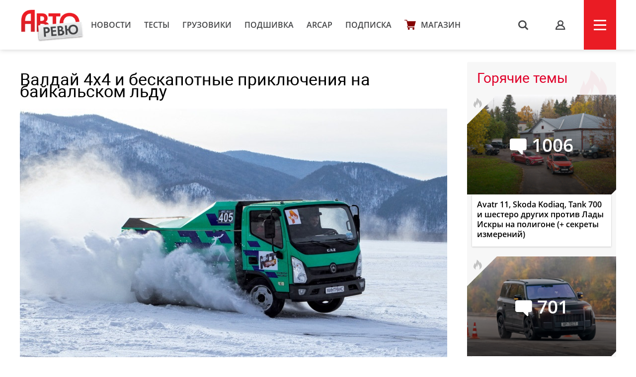

--- FILE ---
content_type: text/html; charset=UTF-8
request_url: https://autoreview.ru/articles/gruzoviki-i-avtobusy/baykal-valday
body_size: 20601
content:
<!DOCTYPE html>
<html xmlns="http://www.w3.org/1999/xhtml" lang="ru">
<head>
    <meta http-equiv="content-type" content="text/html; charset=utf-8">
    <!--[if IE]><script src="http://html5shiv.googlecode.com/svn/trunk/html5.js"></script><![endif]-->
    <title>Байкал-Валдай — Авторевю</title>
        <meta name="description" content="Валдай 4x4 и бескапотные приключения на байкальском льду">
    <meta name="keywords" content="Байкал, Валдай 4x4, Валдай Next, ГАЗ Садко Next, Газель NN, ледовые гонки">
    <meta property="og:url" content="https://autoreview.ru/articles/gruzoviki-i-avtobusy/baykal-valday" />
    <meta property="og:type" content="website" />
    <meta property="og:title" content="Байкал-Валдай" />
    <meta property="article:published_time" content="2023-04-02T23:41:40+03:00" />
    <meta property="og:image" content="https://autoreview.ru/images/Article/1753/Article_175396_860_575.jpg" />
    <meta name="description" content="Валдай 4x4 и бескапотные приключения на байкальском льду">
    
    <meta property="og:image:width" content="860">
    <meta property="og:image:height" content="575">
    <link rel="apple-touch-icon" sizes="57x57" href="/images/favicon/apple-icon-57x57.png">
    <link rel="apple-touch-icon" sizes="60x60" href="/images/favicon/apple-icon-60x60.png">
    <link rel="apple-touch-icon" sizes="72x72" href="/images/favicon/apple-icon-72x72.png">
    <link rel="apple-touch-icon" sizes="76x76" href="/images/favicon/apple-icon-76x76.png">
    <link rel="apple-touch-icon" sizes="114x114" href="/images/favicon/apple-icon-114x114.png">
    <link rel="apple-touch-icon" sizes="120x120" href="/images/favicon/apple-icon-120x120.png">
    <link rel="apple-touch-icon" sizes="144x144" href="/images/favicon/apple-icon-144x144.png">
    <link rel="apple-touch-icon" sizes="152x152" href="/images/favicon/apple-icon-152x152.png">
    <link rel="apple-touch-icon" sizes="180x180" href="/images/favicon/apple-icon-180x180.png">
    <link rel="icon" type="image/png" sizes="192x192"  href="/images/favicon/android-icon-192x192.png">
    <link rel="icon" type="image/png" sizes="32x32" href="/images/favicon/favicon-32x32.png">
    <link rel="icon" type="image/png" sizes="96x96" href="/images/favicon/favicon-96x96.png">
    <link rel="icon" type="image/png" sizes="16x16" href="/images/favicon/favicon-16x16.png">
    <link rel="manifest" href="/images/favicon/manifest.json">
    <meta name="msapplication-TileColor" content="#ffffff">
    <meta name="msapplication-TileImage" content="/images/favicon/ms-icon-144x144.png">
    <meta name="HandheldFriendly" content="True">
    <meta name="MobileOptimized" content="320">
    <meta name="viewport" content="width=device-width">
    <meta name="language" content="Russia">
    <meta name="revisit-after" content="10">
    <meta name="yandex-verification" content="3210259d5033c8fb" />

    <link rel="stylesheet" href="/static/css/_style.css?v=7856433242367" type="text/css" media="screen, projection">
    
            <link rel="stylesheet" href="/static/css/_blank.css?v=7856433242367" type="text/css" media="screen, projection">
        
    
    <script type="text/javascript" src="/vendor/jQuery/jQuery-2.2.0.min.js"></script>
    <script type="text/javascript" src="/vendor/jQuery/jquery.mobile-1.4.5.min.js"></script>
    <script type="text/javascript" src="/vendor/magnific-popup/jquery.magnific-popup.min.js"></script>
    <script type="text/javascript" src="/vendor/swiper/swiper.min.js"></script>
    <script type="text/javascript" src="/vendor/owl.carousel/owl.carousel.min.js"></script>
    <script type="text/javascript" src="/vendor/malihu-custom-scrollbar-plugin/jquery.mCustomScrollbar.concat.min.js"></script>
    <script type="text/javascript" src="/vendor/tooltipster/jquery.tooltipster.min.js"></script>
    <script type="text/javascript" src="/vendor/jquery.formstyler/jquery.formstyler.min.js"></script>
    <script type="text/javascript" src="/js/main.js"></script>
    <script type="text/javascript" src="/js/script.js?v=9126d"></script>
    <!--<script type="text/javascript" src="/js/adfox.asyn.code.ver3.js"></script>-->
    <script src="https://yastatic.net/pcode/adfox/loader.js" crossorigin="anonymous"></script>
    <link href="https://fonts.googleapis.com/css2?family=Monoton&amp;display=swap" rel="stylesheet">
    <script>
    var arParams = {
        'csrfToken': 'sUjwghqApJMI3fV2FA2muJncn04cCNVoga9j8ypz',
        'currentURL': 'https://autoreview.ru/articles/gruzoviki-i-avtobusy/baykal-valday',
        'isAuth': false,
        'isSubscriber': false
    };
    $.ajaxSetup({
        headers:
        { 'X-CSRF-TOKEN': 'sUjwghqApJMI3fV2FA2muJncn04cCNVoga9j8ypz' }
    });
</script>    <style>
        .poll-loader {
            position:absolute;
            top:0;
            left:0;
            right:0;
            bottom:0;
            background:url('/images/rolling.gif') no-repeat center rgba(255,255,255,0.8);
        }
        .sidebar .tgb a {
            text-decoration: none;
        }
        .sidebar .tgb a:hover {
            text-decoration: underline;
        }
    </style>
    
    
        <link rel="stylesheet" type="text/css" href="/css/article.css?9827546">
    <script type="text/javascript" src="/js/adfox.asyn.code.scroll.js"></script>
    <link rel="stylesheet" href="/vendor/comments/css/prism-okaidia.css">
    <link rel="stylesheet" href="/vendor/comments/css/comments.css?v=64239432653">
    <script src="/vendor/vue/vue.min.js"></script>
    <link href="/css/litetooltip.min.css" rel="stylesheet">
    <script src="/js/tljs.js" type="text/javascript"></script>
    <script src="/js/lightgallery/lightgallery.min.js" type="text/javascript"></script>
    <script src="https://unpkg.com/smartphoto@1.1.0/js/smartphoto.min.js"></script>
    <link rel="stylesheet" href="https://unpkg.com/smartphoto@1.1.0/css/smartphoto.min.css">
    <script>
        $(document).ready(function () {
            $('.litetooltip-hotspot-wrapper .hotspot').each(function () {
                $(this).LiteTooltip({ title: $(this).find('.data-container').html() });
            });
            $('a.favorite').on('click', function(e) {
                e.preventDefault();

                if(!arParams.isAuth) {
                    return;
                }

                var self = this;

                $.ajax({
                    type: "POST",
                    url: "https://autoreview.ru/ajax/favorite/175396",
                    success: function (data) {
                        if(data.error > 0) {
                            alert('error');
                        } else {
                            $(self).toggleClass('active');
                        }
                    }
                });
            });

            $('.ar-slider').each(function(i, e) {
                var slides = JSON.parse($(e).attr('data-slider').replace(/'/g, '"')),
                    slider = $('<div class="article-slider"><div class="swiper-wrapper" style="height: auto;"></div><div class="control"> <div class="prev"></div> <div class="slide-index"> <span id="current">0</span> / <span id="total">0</span> </div> <div class="next"></div> </div></div>').addClass('slider-' + i);

                slides.forEach(function (item, i) {
                    var slide = '<div class="swiper-slide"><img src="' + item.src + '" alt="' + item.alt + '"><div class="text">' + item.alt + '</div></div>';
                    slider.children('.swiper-wrapper').append(slide)
                });

                $(e).replaceWith(slider);

                if (slides.length > 1) {
                    new Swiper('.slider-' + i, {
                        direction: 'horizontal',
                        loop: true,
                        onSlideChangeEnd: function (swiper) {
                            var index = (swiper.activeIndex - 1) % (swiper.slides.length - 2) + 1;
                            if (((swiper.activeIndex - 1) % (swiper.slides.length - 2) + 1) == 0) {
                                index = swiper.slides.length - swiper.loopedSlides * 2;
                            }
                            jQuery('.slider-' + i + ' .control #current').html(index);
                            jQuery('.slider-' + i + ' .control #total').html(swiper.slides.length - swiper.loopedSlides * 2);
                        },

                        nextButton: '.slider-' + i + ' .control .next',
                        prevButton: '.slider-' + i + ' .control .prev',
                        pagination: '.slider-' + i + ' .control .current'
                    });
                }
            });
        });
        rubric = 'Грузовики и автобусы';
    </script>

        
        <script>window.yaContextCb = window.yaContextCb || []</script>
    <script src="https://yandex.ru/ads/system/context.js" async></script>
    <link rel="preconnect" href="https://fonts.googleapis.com">
    <link rel="preconnect" href="https://fonts.gstatic.com" crossorigin>
    <link href="https://fonts.googleapis.com/css2?family=Rubik+Doodle+Shadow&display=swap" rel="stylesheet">

</head>
<body class="page-section">

<!--AdFox START-->
    <!--autoreview.ru-->
    <!--Площадка: autoreview.ru / * / *-->
    <!--Тип баннера: top-->
    <!--Расположение: <верх страницы>-->
    <div id="adfox_1507199294937926"></div>
    <script>
        window.Ya.adfoxCode.create({
            ownerId: 246035,
            containerId: 'adfox_1507199294937926',
            params: {
                pp: 'g',
                ps: 'cfot',
                p2: 'fift'
            }
        });

        window.addEventListener('message', function(event) {
            console.log(event);
            if(height = event.data['ar_height']) {
                if(event.data['position'] == 'top') {
                    $('#adfox_1507199294937926 > div').css('height', height)
                    $('#adfox_1507199294937926 iframe').css('height', height)
                }

                if(event.data['position'] == 'article') {
                    $('#adfox_16842446574015906 > div').css('height', height)
                    $('#adfox_16842446574015906 iframe').css('height', height)
                }
            }
        })
    </script>
    <style type="text/css">
        iframe {
            display: block;
        }
    </style>
    <!-- _________________________AdFox Asynchronous code END___________________________ -->

<header>
    <div class="container head">
        <div class="head-left">
            <a href="https://autoreview.ru" class="head-left-logo"></a>
                            <a href="/news" class="head-left-nav">Новости</a>
                            <a href="/articles/test" class="head-left-nav">Тесты </a>
                            <a href="/articles/trucks" class="head-left-nav">Грузовики</a>
                            <a href="/archive" class="head-left-nav">Подшивка</a>
                            <a href="/arcap" class="head-left-nav">ARCAP</a>
                            <a href="/subscribe" class="head-left-nav">Подписка</a>
                        <a href="/store" class="head-left-nav shop">Магазин</a>
        </div>
        <div class="head-right">
            <div class="head-right-search">
                <span class="search">s</span>
                <a href="#search" class="search">s</a>
                <form method="GET" action="/search" accept-charset="UTF-8" class="search-form">
                    <input name="q" id="search-input" class="input" placeholder="Я ИЩУ">
                </form>
                <span class="closed"></span>
            </div>
                            <a href="#auth" class="head-right-profil mp-popup-login"></a>
                        <div class="head-right-menu js-menu"><span></span></div>
        </div>
    </div>
</header>



<script>
  function setCookie(name,value,days) {
    var expires = "";
    if (days) {
        var date = new Date();
        date.setTime(date.getTime() + (days*24*60*60*1000));
        expires = "; expires=" + date.toUTCString();
    }
    document.cookie = name + "=" + (value || "")  + expires + "; path=/";
  }
</script>



<div class="main container">
    <div class="main-content">
        <div class="article-container">
    <div class="article-header">
        <h1 class="title">Валдай 4x4 и бескапотные приключения на байкальском льду</h1>
        <div class="cover">
                        <img src="/images/Article/1753/Article_175396_860_575.jpg" alt="Валдай 4x4 и бескапотные приключения на байкальском льду">
            <div class="text">
                                    <span class="paid"></span>
                                                <a href="https://autoreview.ru/articles/gruzoviki-i-avtobusy" class="rubric">Грузовики и автобусы</a> |
                                <a href="https://autoreview.ru/archive/2023/7" class="date">АР №7 2023</a>
                <span class="article-share">
    <!--<script type="text/javascript" src="/vendor/yandex/es5-shims.min.js" charset="utf-8"></script>
    <script type="text/javascript" src="/vendor/yandex/share.js" charset="utf-8"></script>
    <span class="share-text" style="">Поделиться: </span>
    <div class="ya-share2" data-services="vkontakte,facebook,twitter" data-image="https://autoreview.ru/images/Article/1753/Article_175396_share.jpg"></div>-->
</span>
            </div>
        </div>

                <div class="article-preview-footer">
                                                                        <div class="author only"><img class="avatar" src="/images/Creator/0/Creator_78_40_40.jpg"><a href="/person/78"><span class="name">Максим Чернявский</span></a></div>                                                            <div class="others">
							<div class="operator">Фото: <span class="name">
						                    команда «ГАЗ Рейд Спорт» | 	                	                    Максим Чернявский	                				</span></div>      
						            </div>
            <div style="clear: both"></div>
        </div>
            </div>

    
    <div class="full-article js-mediator-article" data-io-article-url="https://autoreview.ru/articles/gruzoviki-i-avtobusy/baykal-valday">
                                                                                                            <p class="p1"><strong>В прошлом выпуске Авторевю Владимир Мельников <a href="https://autoreview.ru/articles/svoimi-glazami/100yak-i-lady" target="_blank" rel="noopener noreferrer">подробно рассказал</a> о легковых приключениях на мероприятии «Байкальская миля». Побывал на нем и я, поскольку заводская команда «ГАЗ Рейд Спорт» привезла туда еще невиданный гоночный Валдай 4х4.</strong></p>
<p class="p3">После каждой публикации про автомобильные соревнования на льду Байкала на издание обрушиваются гневные комментарии читателей: мол, как вам не стыдно рассказывать о загрязнении уникального озера! Естественно, мы тоже предпочитаем, чтобы болиды гонялись по аэродрому или автодрому, под покрытием которого нет чистейшей воды. Хотя понятно, что сотня автомобилей на льду не приносит больше вреда, чем тысячи судов, которые, по оценкам экспертов, за сезон производят (и, как правило, сливают за борт) от 20 до 30 тысяч кубометров жидких отходов...</p>
<p class="p3"><img src="https://autoreview.ru/images/gallery/2023/07/baikal/FIRMENNYE-239.jpg" alt="" width="1200" height="800" /></p>
<p class="p4"><span class="s1">Впрочем, в будущем автомобильные мероприятия, возможно, перестанут проводиться: с этого года власти начали бороться с массовым выездом на лед Байкала и ужесточают правила. А пока, судя по сотням легковушек рыбаков на льду побережья, местным плевать на запреты с высокой колокольни.</span></p>
<p class="single-image"><img src="https://autoreview.ru/images/gallery/2023/07/baikal/IMG_5561.jpg" alt="" width="1200" height="800" image_desc="Теперь гамма гоночных ГАЗов выглядит так: Валдай 4х4, Газель NN и Cадко Next" /></p>
<p class="single-image-desc">Теперь гамма гоночных ГАЗов выглядит так: Валдай 4х4, Газель NN и Cадко Next</p>
<div class="article-paid-hiding"><div class="article-hidding-overlay"></div>На нынешнюю «Байкальскую милю» команда «ГАЗ Рейд Спорт» привезла три гоночных автомобиля: Садко Next, Газель NN и Валдай 4х4. Планировал приехать и КАМАЗ-мастер, но не срослось, и газовские болиды остались единственными грузовиками. Напомним, что суть мероприятия — развить возможную максимальную скорость на мерной дистанции в одну милю (1,6 км): заезды индивидуальны, их число не регламентировано, а машины стартуют в порядке живой очереди.</div>
                                                <div class="subscription">
            <div class="subscription-title">Полная версия доступна только подписчикам<span>Подпишитесь прямо сейчас</span></div>
        <div class="subscription-wrapp">
        <form method="post" action="https://autoreview.ru/subscribe/confirm">
            <input type="hidden" name="_token" value="sUjwghqApJMI3fV2FA2muJncn04cCNVoga9j8ypz">
            <input name="subscribe-period" type="hidden" value="1">
                            <input name="article_id" type="hidden" value="175396">
                        <div class="subscription-left io-subscription-block" style="overflow: hidden;">
                <div class="title">Подписка на месяц</div>
                <div class="price"><span>229</span></div>
                <input type="submit" class="button io-subscription-button" value="Выбрать">
            </div>
        </form>
        <form method="post" action="https://autoreview.ru/subscribe/confirm">
            <input type="hidden" name="_token" value="sUjwghqApJMI3fV2FA2muJncn04cCNVoga9j8ypz">
            <input name="subscribe-period" type="hidden" value="2">
                            <input name="article_id" type="hidden" value="175396">
                        <div class="subscription-right" style="overflow: hidden;">
                <img src="/static/svg/label.svg" class="profitable">
                <div class="title">Подписка на год</div>
                <div class="price"><span class="sale">2748</span><span>1590</span></div>
                <input type="submit" class="button io-subscription-button" value="Выбрать">
            </div>
        </form>
    </div>

            <a href="" class="button blue already-subscribe">я уже подписан</a>
    </div>
<script src="https://cdnjs.cloudflare.com/ajax/libs/jquery.mask/1.14.16/jquery.mask.min.js" integrity="sha256-Kg2zTcFO9LXOc7IwcBx1YeUBJmekycsnTsq2RuFHSZU=" crossorigin="anonymous"></script>
<script>
            $('.mts-subscription').on('click', function (e) {
            e.preventDefault();

            $.magnificPopup.open({
                items: {
                    src: '/ajax/popup/auth?redirect_url=' + location.href,
                    type: 'ajax',
                    alignTop: true,
                    overflowY: 'scroll'
                }
            });
        });
    </script>
<style>
    .mts-popup {
            width: 280px;
            margin: 80px auto 20px;
            position: relative;
            overflow: hidden;
            border-radius: 3px;
            background: #f7f7f7;
            padding: 25px 20px;
            box-sizing: border-box;
        }
        .mts-popup .phone {
            -webkit-appearance: none;
            width: 100%;
            font: 14px 'OpenSans';
            color: #000;
            border: 1px solid #e7e7e7;
            border-radius: 3px;
            padding: 7px 13px;
            box-sizing: border-box;
            box-shadow: inset 0 3px 3px -3px #e7e7e7;
            outline: none;
        }
        .mts-popup input[type="submit"] {
            margin-top: 20px;
        }
</style>


                                                        
                    <div data-afp-icv></div>
        
            </div>

    
    
    
    
        <div class="tags" id="tags">
                            <a href="https://autoreview.ru/tag/%D0%91%D0%B0%D0%B9%D0%BA%D0%B0%D0%BB">Байкал, </a>                <a href="https://autoreview.ru/tag/%D0%92%D0%B0%D0%BB%D0%B4%D0%B0%D0%B9%204x4">Валдай 4x4, </a>                <a href="https://autoreview.ru/tag/%D0%92%D0%B0%D0%BB%D0%B4%D0%B0%D0%B9%20Next">Валдай Next, </a>                <a href="https://autoreview.ru/tag/%D0%93%D0%90%D0%97%20%D0%A1%D0%B0%D0%B4%D0%BA%D0%BE%20Next">ГАЗ Садко Next, </a>                <a href="https://autoreview.ru/tag/%D0%93%D0%B0%D0%B7%D0%B5%D0%BB%D1%8C%20NN">Газель NN, </a>                <a href="https://autoreview.ru/tag/%D0%BB%D0%B5%D0%B4%D0%BE%D0%B2%D1%8B%D0%B5%20%D0%B3%D0%BE%D0%BD%D0%BA%D0%B8">ледовые гонки</a>        </div>
    
    <span class="article-share article-share-bottom">
    <!--<script type="text/javascript" src="/vendor/yandex/es5-shims.min.js" charset="utf-8"></script>
    <script type="text/javascript" src="/vendor/yandex/share.js" charset="utf-8"></script>
    
    <div class="ya-share2" data-services="vkontakte,facebook,twitter" data-image="https://autoreview.ru/images/Article/1753/Article_175396_share.jpg"></div>-->
</span>

            <noindex style="clear: both;display: block;">
        <!--AdFox START-->
        <!--autoreview.ru-->
        <!--Площадка: autoreview.ru / * / *-->
        <!--Тип баннера: после статьи-->
        <!--Расположение: верх страницы-->
        <div id="adfox_16842446574015906"></div>
        <script>
            window.yaContextCb.push(()=>{
                Ya.adfoxCode.createScroll({
                    ownerId: 246035,
                    containerId: 'adfox_16842446574015906',
                    params: {
                        pp: 'g',
                        ps: 'cfot',
                        p2: 'iiww'
                    }
                })
            })
        </script>


        </noindex>
      

    <div class="comments">
    <div id="comments">
        <comments></comments>
    </div>
</div>

<script type="text/x-template" id="alert-template">
    <div v-show="errors || success">
        <div class="clearfix"></div>
        <div class="alert" :class="{'alert-success': success, 'alert-danger': !success}">
            <span class="close" v-on:click="close">&times;</span>
            <ul v-if="!text">
                <li v-for="error in errors">{{ error }}</li>
            </ul>
            <template v-if="text">{{ errors }}</template>
            <template v-if="success">{{ success }}</template>
        </div>
    </div>
</script>
<script type="text/x-template" id="comment-template">
    <li class="comment" :id="'comment-' + comment.id" :class="{collapsed: collapsed, unread: comment.unread}" transition="fade">
        <div class="comment-content clearfix" :class="{target: target === comment.id}">
            <div class="indicator"></div>

            <div v-if="comment.author.avatar" class="avatar">
                <a :href="comment.author.url">
                    <img :src="comment.author.avatar" :alt="comment.author.name">
                </a>
            </div>

            <div class="comment-body">
                <div class="comment-header">
                    <a v-if="!comment.author.url" href="/profile/{{ comment.author.login }}" target="_blank" class="author">{{ comment.author.name }} ({{ comment.author.login }})</a>
                    <a v-if="comment.author.url" href="{{ comment.author.url }}" target="_blank" class="author">{{ comment.author.name }}</a>

                    <a v-if="parent"
                       v-on:click="target = parent.id"
                       :href="'#!comment=' + parent.id"
                       class="parent-author">
                        <span class="comment-reply">R</span>
                        {{ parent.author.name }}
                    </a>

                    <a :href="'#!comment=' + comment.id" class="time-ago" v-on:click="target = comment.id">
                        <time :datetime="comment.created_at" :title="comment.created_at_f"></time>
                    </a>
                    <a v-if="moderate" :href="comment.edit_link" class="admin-link" target="_blank">#</a>

                    <div class="pull-right" v-if="authorized()">
                        <span class="report-comment" title="{{ comment.reported ? 'Жалоба принята' : 'Пожаловаться' }}" v-on:click="report" :class="{active: comment.reported}"></span>
                    </div>
                </div>

                <div class="comment-body-inner" v-show="!showEdit">
                    <div v-if="comment.status !== 'approved'" class="hold">Ваш комментарий находится на модерации.</div>
                    <a v-if="comment.upvotes - comment.downvotes <= -5" v-on:click="showHidden = !showHidden" class="toggle-hidden" :class="{collapsed: !showHidden}">{{ showHidden ? 'показать комментарий' : 'скрыть комментарий' }}</a>
                    <div v-if="comment.upvotes - comment.downvotes > -5 || !showHidden" class="comment-message">{{{ comment.contentHTML | emoji }}}</div>
                </div>

                <!-- Votes -->
                <div class="comment-footer" v-if="!showEdit">
                    <div class="comment-voting" v-if="votes()">
                        <span class="upvotes">{{ comment.upvotes || '' }}</span>
                        <a href="#" title="+" class="upvote" :class="{voted: upvoted}" v-on:click="upvote">
                            <span class="vote-up"></span></a>
                        
                    </div>

                    <a v-if="replies() && !user.isBanned && (!subscribersOnly || !(subscribersOnly && !user.isSubscriber)) && user.active !== 0 && user.login && closed == 0" v-on:click="reply" href="#" class="reply">Ответить</a>
                    <a v-if="editable" v-on:click="edit" href="#" class="edit">Редактировать</a>
                    <a v-if="removable && comment.replies.length == 0 || moderate" v-on:click="destroy(comment, $event)" href="#" class="delete">Удалить</a>
                </div>

                <!-- Edit form -->
                <form class="clearfix" v-if="showEdit" v-on:submit="save">
                    <div class="comments-wrap">
                        <ul class="comments-header">
                            <li v-on:click="textFormatting($event, 'bold')" title="Жирный"><a href="#" class="bold">B</a></li>
                            <li v-on:click="textFormatting($event, 'italic')" title="Курсив"><a href="#" class="italic">I</a></li>
                            <li v-on:click="textFormatting($event, 'quote')" title="Цитата"><a href="#" class="quote">“„</a></li>
                            <li :class="{active: preview}"><a href="#" v-on:click="previewToggle">предпросмотр</a></li>
                        </ul>
                        <textarea v-model="content" v-on:click="focus = true" v-if="!preview" v-disable="loading" class="form-control" wrap="hard"
                                  :maxlength="maxLength" placeholder="Комментарий">{{{ comment.content }}}</textarea>

                        <div class="preview-area" v-if="preview">{{{ previewContent }}}</div>
                    </div>

                    <div class="comments-action">
                        <button type="submit" class="btn-success btn-sm" v-loading="{state: loading, text: 'Сохранение...'}">
                            Сохранить                        </button>

                        <button type="button" class="btn-default btn-sm" v-on:click="showEdit = false">
                            Отмена                        </button>
                    </div>

                    <alert :errors="errors"></alert>
                </form>
            </div>

            <post-form v-if="showReply"
                       :focus="true"
                       :show.sync="showReply"
                       :parent="comment"
                       :total.sync="total">
            </post-form>
        </div>

        <ul class="comment-list children">
            <comment v-for="comm in comment.replies" v-show="comment.replies"
                     :comment.sync="comm"
                     :total.sync="total"
                     :parent.sync="comment"
                     :target.sync="target">
            </comment>
        </ul>
    </li>
</script>
<script type="text/x-template" id="comments-template">
    <div v-if="initialized" transition="expand">
        <div class="comment-sort pull-right dropdown">
            <a href="#" v-on:click="sortToggle($event)" class="dropdown-toggle c-sort" data-toggle="dropdown">
                {{ sortText }} <span class="caret"></span>
            </a>
            <ul v-show="sort_dropdown" class="dropdown-menu">
                <li v-for="(key, val) in sortOptions" :class="{active: sort == key}">
                    <a href="#" v-on:click="sortBy(key, $event)">{{ val }}</a>
                </li>
            </ul>
        </div>

        <h3 class="total">
            {{ total + ' ' + pluralCount }}
        </h3>

        <a href="#" v-on:click="subscribe($event)" class="comments-notification tooltip-right" v-if="closed == 0 && !user.isBanned && (!subscribersOnly || !(subscribersOnly && !user.isSubscriber))" v-bind:class="{ active: isSubscribed }" title="Подписаться на новые сообщения"></a>
    </div>

    <div v-if="!initialized">Загрузка...</div>

    <div v-if="initialized">
        <div class="alert" v-if="!user.login">Заполните поле логин в <a href="/profile" target="_blank" style="color: #fff;text-decoration: underline">профиле</a>, чтобы оставлять комментарии.</div>
        <div class="alert" v-if="user.active === 0">Активируйте учетную запись, чтобы оставлять комментарии. Если вы не получили письмо, <a href="/feedback" target="_blank" style="color: #fff;text-decoration: underline">свяжитесь с нами</a></div>
        <div class="alert" v-if="closed == 1">Добавление новых комментариев к материалу отключено</div>
        <div class="alert alert-auth" v-if="closed == 0 && !authorized()">Вы должны <a href="#" class="comments-auth">авторизоваться</a>, чтобы оставить комментарий</div>
        <div class="alert alert-auth" v-if="user.isBanned">Нарушены правила <a href="/club/rules" target="_blank">комментирования</a>. Вы сможете снова оставлять комментарии после {{ user.isBanned }}.</div>
        <!-- Post form -->
        <post-form :comment-list.sync="commentList" :total.sync="total" v-if="closed == 0 && !user.isBanned && (!subscribersOnly || !(subscribersOnly && !user.isSubscriber)) && user.active !== 0 && user.login"></post-form>
        
        <div class="popup-club-add-comments" v-if="closed == 0 && (!authorized() || !user.isSubscriber)">
            <div class="popup-club-add-comments-subscription">
                <p class="title">Комментирование в клубе доступно только подписчикам</p>
                <div class="subscription">
                    <div class="subscription-wrapp">
                        <div class="subscription-left">
                            <form action="/subscribe/confirm" method="post">
                                <input type="hidden" name="_token" value="sUjwghqApJMI3fV2FA2muJncn04cCNVoga9j8ypz">
                                <input type="hidden" name="subscribe-period" value="1">
                                <div class="title">Подписка на месяц</div>
                                <div class="price"><span>229</span></div>
                                <input type="submit" value="Выбрать" class="button">
                            </form>
                        </div>
                        <div class="subscription-right">
                            <form action="/subscribe/confirm" method="post">
                                <input type="hidden" name="_token" value="sUjwghqApJMI3fV2FA2muJncn04cCNVoga9j8ypz">
                                <input type="hidden" name="subscribe-period" value="2">
                                <img src="/static/svg/label.svg" class="profitable">
                                <div class="title">Подписка на год</div>
                                <div class="price"><span class="sale">2748</span><span>1590</span></div>
                                <input type="submit" value="Выбрать" class="button">
                            </form>
                        </div>
                    </div>
                    <a href="/subscribe#reasons" class="sub" target="_blank">Еще 6 причин подписаться на сайт</a>
                    <a href="" class="button blue already-subscribe" v-if="!authorized()">я уже подписан</a>
                </div>
            </div>
        </div>

        <div class="clearfix"></div>
        <div v-show="loading" class="spinner">Загрузка...</div>

        <!-- Coment list -->
        <ul class="comment-list" v-if="!loading" transition="fade">
            <comment v-for="comment in commentList"
                :comment.sync="comment"
                :total.sync="total"
                :target.sync="target">
            </comment>
        </ul>

        <!-- Pagination -->
        <div class="text-center" v-if="!loading && pagination.total > pagination.per_page">
            <ul class="pagination pagination-sm">
                <li :class="{disabled: pagination.current_page == 1}">
                    <a :href="'#!page=' + pagination.prev_page" v-on:click="changePage(pagination.prev_page, $event)">&laquo;</a>
                </li>

                <li v-if="pagination.first_adjacent_page > 1">
                    <a href="#!page=1" v-on:click="changePage(1, $event)">1</a>
                </li>

                <li v-if="pagination.first_adjacent_page > 2" class="disabled"><a>...</a></li>

                <template v-for="index in pagination.last_adjacent_page">
                    <li v-if="index + 1 >= pagination.first_adjacent_page" :class="{active: pagination.current_page == index + 1}">
                        <a :href="'#!page=' + (index + 1)" v-on:click="changePage(index + 1, $event)">{{ index + 1 }}</a>
                    </li>
                </template>

                <li v-if="pagination.last_adjacent_page < pagination.last_page - 1" class="disabled"><a>...</a></li>

                <li v-if="pagination.last_adjacent_page < pagination.last_page">
                    <a :href="'#!page=' + pagination.last_page" v-on:click="changePage(pagination.last_page, $event)">{{ pagination.last_page }}</a>
                </li>

                <li :class="{disabled: pagination.current_page === pagination.last_page}">
                    <a :href="'#!page=' + pagination.next_page" v-on:click="changePage(pagination.next_page, $event)">&raquo;</a>
                </li>
            </ul>
        </div>
    </div>
</script>
<script type="text/x-template" id="post-form-template">
    <form v-show="show && authorized()" v-on:submit="onSubmit">
        <div class="comments-wrap">
            <div v-if="focus">
                <div v-if="captchaRequired" class="form-group" id="recaptcha"></div>
            </div>

            <ul class="comments-header">
                <li v-on:click="textFormatting($event, 'bold')" title="Жирный"><a href="#" class="bold">B</a></li>
                <li v-on:click="textFormatting($event, 'italic')" title="Курсив"><a href="#" class="italic">I</a></li>
                <li v-on:click="textFormatting($event, 'quote')" title="Цитата"><a href="#" class="quote">“„</a></li>
                <li :class="{active: preview}"><a href="#" v-on:click="previewToggle">предпросмотр</a></li>
            </ul>
            <textarea v-model="content" v-on:click="focus = true" v-if="!preview" v-disable="loading" class="form-control" wrap="hard"
                    :maxlength="maxLength" :placeholder="parent ? 'Ваш комментарий...' : 'Ваш комментарий...'"
            ></textarea>

            <div class="preview-area" v-if="preview">{{{ previewContent }}}</div>

            

        </div>
        <div class="comments-action">
            <button type="submit" v-loading="{state: loading, text: 'Отправка...'}">
                Отправить            </button>

            <button type="button" v-if="commentList.length == 0" v-on:click="cancel">
                Отмена            </button>
        </div>

        
        <alert :errors="errors"></alert>
    </form>
</script>

<script>
    window.commentsConfig = {
        pageId: '175396',
        pageType: 'article',
        authorized: false,
        authenticated: false,
        captchaRequired: false,
        votes: true,
        replies: true,
        maxLength: 1500,
        sortBy: 1,
        sortOptions: {
            1: 'Новые сверху',
            2: 'Старые сверху',
            3: 'Лучшие сверху',
        },
        user: null,
        uid: 'mr69mvaHqctyOUpZ',
        storageKey: 'comment_author',
        permalink: 'https://autoreview.ru/articles/gruzoviki-i-avtobusy/baykal-valday',
        referrer: '',
        csrfToken: 'sUjwghqApJMI3fV2FA2muJncn04cCNVoga9j8ypz',
        recaptcha: '',
        routes: {
            index: 'https://autoreview.ru/comments',
            store: 'https://autoreview.ru/comments',
            update: 'https://autoreview.ru/comments/:id',
            vote: 'https://autoreview.ru/comments/:id/vote',
            notifications: 'https://autoreview.ru/comments/notifications',
            destroy: 'https://autoreview.ru/comments/:id',
            report: 'https://autoreview.ru/comments/:id/report'
        },
                closed: '0',
        subscribersOnly: ''
    };
</script>





<script src="/vendor/jquery-textcomplete/dist/jquery.textcomplete.min.js"></script>
            <h3 class="block-title">Рекомендованные статьи</h3>
        <div class="main-content-wrapp">
            <div class="item" data-href="https://autoreview.ru/articles/gruzoviki-i-avtobusy/budni-gazelista-nn-protiv-neksta">
    <div class="item-img" style="background-image: url('/images/Article/1786/Article_178673_305_204.jpg');">
                                                                <a href="https://autoreview.ru/articles/gruzoviki-i-avtobusy" class="info tag">Грузовики и автобусы</a>
                                    
                    <a href="https://autoreview.ru/articles/gruzoviki-i-avtobusy/budni-gazelista-nn-protiv-neksta#comments" class="info comments-count">201</a>
            </div>
    <a href="https://autoreview.ru/articles/gruzoviki-i-avtobusy/budni-gazelista-nn-protiv-neksta" class="link">Будни газелиста: меняем Next на NN</a>
    <div class="date">11 сентября 2025
        
         <span class="paypost tooltip-l" title="Платный контент">p</span>
            </div>
            </div><div class="item" data-href="https://autoreview.ru/news/u-gazeli-i-sobolya-poyavilis-podushki-bezopasnosti">
    <div class="item-img" style="background-image: url('/images/Article/1784/Article_178473_305_204.jpg');">
                    <div class="sticker s1">
                                                                                                                                                                                                                                                                                                                                                                    <div class="sticker-item upload tooltip-bottom" title="Дополнено"></div>
                                                                                        </div>
                                                                <a href="https://autoreview.ru/articles/novosti" class="info tag">Новости</a>
                                    
                    <a href="https://autoreview.ru/news/u-gazeli-i-sobolya-poyavilis-podushki-bezopasnosti#comments" class="info comments-count">97</a>
            </div>
    <a href="https://autoreview.ru/news/u-gazeli-i-sobolya-poyavilis-podushki-bezopasnosti" class="link">У Газели и Соболя появились подушки безопасности (и ESP!)</a>
    <div class="date">4 июля 2025
        
        
            </div>
            </div><div class="item" data-href="https://autoreview.ru/articles/svoimi-glazami/baikal-speed-2024">
    <div class="item-img" style="background-image: url('/images/Article/1765/Article_176545_305_204.jpg');">
                                                                <a href="https://autoreview.ru/articles/svoimi-glazami" class="info tag">Своими глазами</a>
                                    
                    <a href="https://autoreview.ru/articles/svoimi-glazami/baikal-speed-2024#comments" class="info comments-count">29</a>
            </div>
    <a href="https://autoreview.ru/articles/svoimi-glazami/baikal-speed-2024" class="link">Своими глазами: Байкал, уникальный Evolute и рекорды скорости</a>
    <div class="date">29 марта 2024
        
        
            </div>
            </div><div class="item" data-href="https://autoreview.ru/articles/gruzoviki-i-avtobusy/doroga-21">
    <div class="item-img" style="background-image: url('/images/Article/1755/Article_175522_305_204.jpg');">
                                                                <a href="https://autoreview.ru/articles/gruzoviki-i-avtobusy" class="info tag">Грузовики и автобусы</a>
                                    
                    <a href="https://autoreview.ru/articles/gruzoviki-i-avtobusy/doroga-21#comments" class="info comments-count">244</a>
            </div>
    <a href="https://autoreview.ru/articles/gruzoviki-i-avtobusy/doroga-21" class="link">Дорога 21: знакомимся с Газелью Next и Валдаем 8, оснащенными новым дизелем GAZ G21</a>
    <div class="date">5 мая 2023
        
         <span class="paypost tooltip-l" title="Платный контент">p</span>
            </div>
            </div><div class="item" data-href="https://autoreview.ru/articles/svoimi-glazami/100yak-i-lady">
    <div class="item-img" style="background-image: url('/images/Article/1753/Article_175346_305_204.jpg');">
                                                                <a href="https://autoreview.ru/articles/svoimi-glazami" class="info tag">Своими глазами</a>
                                    
                    <a href="https://autoreview.ru/articles/svoimi-glazami/100yak-i-lady#comments" class="info comments-count">215</a>
            </div>
    <a href="https://autoreview.ru/articles/svoimi-glazami/100yak-i-lady" class="link">100Як, Гранта Спорт и Веста SW Спорт: мы побывали на «Байкальской миле»</a>
    <div class="date">23 марта 2023
        
         <span class="paypost tooltip-l" title="Платный контент">p</span>
            </div>
            </div><div class="item" data-href="https://autoreview.ru/articles/avtosport/posle-draki">
    <div class="item-img" style="background-image: url('/images/Article/1752/Article_175205_305_204.jpg');">
                                                                <a href="https://autoreview.ru/articles/avtosport" class="info tag">Автоспорт</a>
                                    
                    <a href="https://autoreview.ru/articles/avtosport/posle-draki#comments" class="info comments-count">23</a>
            </div>
    <a href="https://autoreview.ru/articles/avtosport/posle-draki" class="link">Весты, шипы и шишки: Мельников и Знаемский на ледовых гонках в Тольятти</a>
    <div class="date">7 февраля 2023
        
         <span class="paypost tooltip-l" title="Платный контент">p</span>
            </div>
            </div>        </div>
    </div>
<script>
    window.addEventListener('DOMContentLoaded',function(){
    new SmartPhoto(".js-smartPhoto", {nav: false});
});
</script>
<style>
.js-smartPhoto {
    cursor: zoom-in;
}
</style>
    </div>

    <div class="sidebar">
    

            <!--AdFox START-->
        <!--autoreview.ru-->
        <!--Площадка: autoreview.ru / * / *-->
        <!--Тип баннера: sidebar_top-->
        <!--Расположение: <верх страницы>-->
        <div id="adfox_160284490178887567"></div>
        <script>
            window.Ya.adfoxCode.create({
                ownerId: 246035,
                containerId: 'adfox_160284490178887567',
                params: {
                    pp: 'g',
                    ps: 'cfot',
                    p2: 'fivd'
                }
            });
        </script>
        <!--AdFox START-->
        <!--autoreview.ru-->
        <!--Площадка: autoreview.ru / * / *-->
        <!--Тип баннера: sidebar_300_600-->
        <!--Расположение: <верх страницы>-->
        <div id="adfox_160284485008185333"></div>
        <script>
            window.Ya.adfoxCode.create({
                ownerId: 246035,
                containerId: 'adfox_160284485008185333',
                params: {
                    pp: 'g',
                    ps: 'cfot',
                    p2: 'fkvj'
                }
            });
        </script>
        <style>
            #adfox_160284485008185333 {
                /*margin-bottom: 15px;*/
            }
        </style>
        
        <div class="sidebar-them">
            <div class="sidebar-them-title">Горячие темы</div>
            <div class="sidebar-them-wrapp">
                                    <div class="item" data-href="https://autoreview.ru/articles/reyting-test/gibridomaniya">
                        <div class="item-img" style="background-image: url('/images/Article/1791/Article_179103_305_204.jpg')">
                            <span class="item-img-comments">1006</span>
                            <span class="item-img-border">
                            <span class="item-img-border-fire"></span>
                        </span>
                        </div>
                        <div class="item-content">Avatr 11, Skoda Kodiaq, Tank 700 и шестеро других против Лады Искры на полигоне (+ секреты измерений) </div>
                    </div>
                                    <div class="item" data-href="https://autoreview.ru/articles/reyting-test/bitva-za-bitvoy">
                        <div class="item-img" style="background-image: url('/images/Article/1790/Article_179087_305_204.jpg')">
                            <span class="item-img-comments">701</span>
                            <span class="item-img-border">
                            <span class="item-img-border-fire"></span>
                        </span>
                        </div>
                        <div class="item-content">Победитель рейтинг-теста 2025 и вторжение гибридов в пантеон</div>
                    </div>
                                    <div class="item" data-href="https://autoreview.ru/news/obnovlennaya-lada-niva-travel-komplektacii-i-ceny">
                        <div class="item-img" style="background-image: url('/images/Article/1789/Article_178988_305_204.jpg')">
                            <span class="item-img-comments">837</span>
                            <span class="item-img-border">
                            <span class="item-img-border-fire"></span>
                        </span>
                        </div>
                        <div class="item-content">Обновленная Лада Нива Travel: комплектации и цены</div>
                    </div>
                                    <div class="item" data-href="https://autoreview.ru/news/nemeckie-premium-marki-v-2025-godu-prodolzhenie-padeniya">
                        <div class="item-img" style="background-image: url('/images/Article/1791/Article_179128_305_204.jpg')">
                            <span class="item-img-comments">339</span>
                            <span class="item-img-border">
                            <span class="item-img-border-fire"></span>
                        </span>
                        </div>
                        <div class="item-content">Немецкие премиум-марки в 2025 году: продолжение падения</div>
                    </div>
                                    <div class="item" data-href="https://autoreview.ru/articles/reyting-test/hroniki-probega-pit">
                        <div class="item-img" style="background-image: url('/images/Article/1791/Article_179100_305_204.jpg')">
                            <span class="item-img-comments">291</span>
                            <span class="item-img-border">
                            <span class="item-img-border-fire"></span>
                        </span>
                        </div>
                        <div class="item-content">Рейтинг-тест: хроники пробега. Питерский, антибаллы и сопротивление</div>
                    </div>
                            </div>
        </div>

        <div class="sidebar-discussing">
            <div class="sidebar-discussing-title">Сейчас обсуждают</div>
            <div class="sidebar-discussing-wrapp">
                <!--noindex-->
                                    <a class="item" href="https://autoreview.ru/news/gruppa-renault-v-2025-godu-rost-prodazh-i-zakrytie-dvuh-brendov#!comment=2635599">
                        <div class="item-autor">
                            <img src="[data-uri]" alt="">
                            <span>Андрей</span>
                        </div>
                            <div class="item-text">Кто там говорил, что без нашего рынка все загнутся?</div>
                    </a>
                                    <a class="item" href="https://autoreview.ru/news/koncern-volkswagen-v-2025-godu-stabil-nost-i-elektrichestvo#!comment=2635632">
                        <div class="item-autor">
                            <img src="[data-uri]" alt="">
                            <span>Фёдор</span>
                        </div>
                            <div class="item-text shadow">Зачем так смешно толкать чушь)
Какие бесприбыльные проекты, какие ненужные на рынке технологии ?
Только полный банкрот в автопроме  может открывать свои рынки китайским EV. 
На рынке ЕС продажи поднялись, кстати.
Вас где учили …</div>
                    </a>
                                    <a class="item" href="https://autoreview.ru/news/koncern-volkswagen-v-2025-godu-stabil-nost-i-elektrichestvo#!comment=2635637">
                        <div class="item-autor">
                            <img src="[data-uri]" alt="">
                            <span>Anatoli</span>
                        </div>
                            <div class="item-text">правда?но наши селебряти ломятся как подорванные во всякие куршавели</div>
                    </a>
                                    <a class="item" href="https://autoreview.ru/news/gruppa-renault-v-2025-godu-rost-prodazh-i-zakrytie-dvuh-brendov#!comment=2635801">
                        <div class="item-autor">
                            <img src="/images/Avatar/12431/Avatar_1243147_45_45.jpg" alt="">
                            <span>Андрей</span>
                        </div>
                            <div class="item-text">марка Dacia в рост идёт
на высоко конкурентном рынке Европы продали 10 миллионов машин
а ведь такой могла быть счастливая судьба АвтоВАЗа 
как там - пошли не в ту дверь)</div>
                    </a>
                                    <a class="item" href="https://autoreview.ru/news/koncern-volkswagen-v-2025-godu-stabil-nost-i-elektrichestvo#!comment=2635727">
                        <div class="item-autor">
                            <img src="[data-uri]" alt="">
                            <span>Игорь</span>
                        </div>
                            <div class="item-text">А Россия почему не развивается?
Твердой власти навалом, портов тоже, даже Москва город семи морей.
Но однако валяем Ниву и Весту десятилетиями.</div>
                    </a>
                                <!--/noindex-->
            </div>
        </div>

        <a href="/articles/vtorye-ruki" class="sidebar-oldcars">
            <img src="/static/img/sidebar/old-car.jpg">
            <p>Наша экспертиза<br>подержанных автомобилей</p>
        </a>

        <a href="https://autoreview.ru/arcap" class="sidebar-arcap">
            <img src="/static/img/arcap_logo-min.png" class="logo">
            <img src="/static/mp4/arcap.jpg?642365743" style="width:100%">  
        </a>

                    <a href="/articles/autosport" class="sidebar-sport"></a>
        
        

        <div class="sidebar-white newsletter">
            <p class="title">Рассылка</p>
            <p class="text">Лучшие материалы Авторевю — в вашем почтовом ящике</p>
            <form method="POST" action="https://autoreview.ru/ajax/subscribe" accept-charset="UTF-8">
                <input class="input email" placeholder="Ваш e-mail" name="email" type="email">
                <input type="hidden" name="_token" value="sUjwghqApJMI3fV2FA2muJncn04cCNVoga9j8ypz">
                <input class="button" type="submit" value="Отправить">
            </form>
            <p style="font-size: 13px;line-height: 1.5;color: #aaa;">Предоставляя e-mail, вы подтверждаете свое согласие с условиями <a href="/policy" target="_blank" style="color: #777;">политики конфиденциальности</a></p>
        </div>

        <a href="https://autoreview.ru/parking" class="sidebar-white link parking">
            <p class="title">Парковка Авторевю</p>
            <p class="text">Узнайте, какие автомобили сейчас на испытаниях</p>
        </a>
        <a href="https://autoreview.ru/location" class="sidebar-white link location">
            <p class="title">Кто где?</p>
            <p class="text">Где работают журналисты Авторевю прямо сейчас</p>
        </a>
        
    </div>
</div>

<div class="anons">
        <div class="anons-title"><span>Авторевю №1-2</span></div>
        <div class="container">
            <div class="anons-print">
                <img src="/images/announce/cover_805.png" alt="Авторевю №1-2">
            </div>
            <div class="anons-text">
                <ul>
<li>Рейтинг-тест на полигоне</li>
<li>Хроники одиннадцати судей</li>
<li>Истории в пути: космос и мото</li>
<li>Оценка аудиосистем Головановым</li>
<li>Автомобиль года по версии Авторевю</li>
</ul>
                <a href="/anons" class="more">Весь анонс</a>
                <div class="store">
                    <a href="/store" class="store-link google tooltip-bottom" style="margin-left: 0" target="_blank" title="Бумажный выпуск с доставкой">купить</a>
                </div>
            </div>
        </div>
    </div>
    <footer>
        <div class="container foot">
            <!--<div class="foot-social">
               <a href="https://www.facebook.com/Autoreview/" class="foot-social-item facebook"><span>Обсуждайте в Facebook</span></a>
                <a href="https://twitter.com/AutoreviewRu" class="foot-social-item twitter"><span>Узнавайте в Twitter</span></a>
                <a href="https://instagram.com/autoreview_ru/" class="foot-social-item instargam"><span>Следите в Instagram</span></a>
                <a href="https://vk.com/autoreview" class="foot-social-item vkontakte"><span>Голосуйте Вконтакте</span></a>
                <a href="https://www.youtube.com/user/AutoreviewRu" class="foot-social-item youtube"><span>Смотрите на YouTube</span></a>
            </div>-->
            <div class="foot-content" style="margin-top: 60px">
                <div class="foot-content-nav">
                    <div>
                        <a href="/news">Новости</a>
                        <a href="/articles/test">Тесты</a>
                        <a href="/articles/trucks">Грузовики</a>
                        <a href="/articles/autosport">Автоспорт</a>
                    </div>
                    <div>
                        <a href="/archive">Подшивка</a>
                        <a href="/parking">Парковка</a>
                        <a href="/location">Кто где?</a>
                        <a href="/club">Клуб</a>
                    </div>
                    <div>
                        <a href="/person">Авторы</a>
                        <a href="/arcap">ARCAP</a>
                        <a href="/contacts">Контакты</a>
                        <a href="/advertising">Реклама</a>
                    </div>
                </div>
                <div class="foot-content-info">
                    <form action="/search" class="search" id="search">
                        <input type="text" name="q" class="input">
                        <input type="submit" class="butt" value="s">
                    </form>
                    <a href="/subscribe" class="button">подписка</a>
                </div>
            </div>
            <span class="age-warning" style="">18+</span>
            <div class="foot-copy">Copyright &copy; OOO «Авторевю» 1990-2026. Все права защищены. Перепечатка материалов – только с письменного разрешения редакции.<br><a href="/rules" style="color:#706f70">Пользовательское соглашение</a> | <a href="/club/rules" style="color:#706f70">Правила комментирования</a></div>
        </div>
    </footer>
    <style>
        .age-warning {
            width: 23px;
            height: 19px;
            border: 1px solid #858585;
            border-radius: 3px;
            padding:  2px 3px;
            background: #858585;
            color: #fff;
            font: 14px 'OpenSans Semi Bold';
            position:  absolute;
            margin-top: 20px;
        }
        @media  only screen and (max-width: 959px) and (min-width: 300px) {
            .age-warning {
                display: block;
                margin: 10px auto 0;
                position: relative;
            }
        }
    </style>
<div class="up-button"><i class="arrow"><</i></div><script type="text/javascript" src="/vendor/data-href/data-href.js"></script>
    <script src="/vendor/comments/js/utils.js"></script>
    <script src="/vendor/comments/js/comments.js?v=442348743216712"></script>
    <link rel="stylesheet" type="text/css" href="/vendor/gifplayer/gifplayer.css">
    <script type="text/javascript" src="/vendor/gifplayer/jquery.gifplayer.js"></script>

    <script>new Vue({el: '#comments'});</script>
    <script>
        $('.article-text-table-tech').wrap('<div class="t-scroll"></div>');
        $('.t-scroll').mCustomScrollbar({
            axis: 'x',
            theme: 'dark'
        });
        $('.gif').gifplayer();
    </script>
    <style>
        .mCustomScrollbar {
            touch-action: auto;
        }
        .article-slider .text {
            line-height: 1.5!important;
        }
        .swiper-slide em,
        .single-image-desc em {
            font-family: "OpenSans";
        }
    </style>

    

    
    
    
    
    
        <!-- Yandex.Metrika counter --> <script type="text/javascript" > (function(m,e,t,r,i,k,a){m[i]=m[i]||function(){(m[i].a=m[i].a||[]).push(arguments)}; m[i].l=1*new Date(); for (var j = 0; j < document.scripts.length; j++) {if (document.scripts[j].src === r) { return; }} k=e.createElement(t),a=e.getElementsByTagName(t)[0],k.async=1,k.src=r,a.parentNode.insertBefore(k,a)}) (window, document, "script", "https://mc.yandex.ru/metrika/tag.js", "ym"); ym(32720310, "init", { clickmap:true, trackLinks:true, accurateTrackBounce:true, webvisor:true }); </script> <noscript><div><img src="https://mc.yandex.ru/watch/32720310" style="position:absolute; left:-9999px;" alt="" /></div></noscript> <!-- /Yandex.Metrika counter -->
    <script>
        (function(i,s,o,g,r,a,m){i['GoogleAnalyticsObject']=r;i[r]=i[r]||function(){
            (i[r].q=i[r].q||[]).push(arguments)},i[r].l=1*new Date();a=s.createElement(o),
            m=s.getElementsByTagName(o)[0];a.async=1;a.src=g;m.parentNode.insertBefore(a,m)
        })(window,document,'script','//www.google-analytics.com/analytics.js','ga');

        ga('create', 'UA-73430748-1', 'auto');
        ga('send', 'pageview');

    </script>
    <!-- tns-counter.ru -->
    <script type="text/javascript">
        (function(win, doc, cb){
            (win[cb] = win[cb] || []).push(function() {
                try {
                    tnsCounterAutoreview_ru = new TNS.TnsCounter({
                        'account':'autoreview_ru',
                        'tmsec': 'autoreview_total'
                    });
                } catch(e){}
            });

            var tnsscript = doc.createElement('script');
            tnsscript.type = 'text/javascript';
            tnsscript.async = true;
            tnsscript.src = ('https:' == doc.location.protocol ? 'https:' : 'http:') +
                '//www.tns-counter.ru/tcounter.js';
            var s = doc.getElementsByTagName('script')[0];
            s.parentNode.insertBefore(tnsscript, s);
        })(window, this.document,'tnscounter_callback');
    </script>
    <noscript>
        <img src="//www.tns-counter.ru/V13a****autoreview_ru/ru/UTF-8/tmsec=autoreview_total/" width="0" height="0" alt="" />
    </noscript>
    <!--/ tns-counter.ru -->
    <!-- Rating@Mail.ru counter -->
    <script type="text/javascript">
    var _tmr = window._tmr || (window._tmr = []);
    _tmr.push({id: "3074184", type: "pageView", start: (new Date()).getTime()});
    (function (d, w, id) {
      if (d.getElementById(id)) return;
      var ts = d.createElement("script"); ts.type = "text/javascript"; ts.async = true; ts.id = id;
      ts.src = "https://top-fwz1.mail.ru/js/code.js";
      var f = function () {var s = d.getElementsByTagName("script")[0]; s.parentNode.insertBefore(ts, s);};
      if (w.opera == "[object Opera]") { d.addEventListener("DOMContentLoaded", f, false); } else { f(); }
    })(document, window, "topmailru-code");
    </script><noscript><div>
    <img src="https://top-fwz1.mail.ru/counter?id=3074184;js=na" style="border:0;position:absolute;left:-9999px;" alt="Top.Mail.Ru" />
    </div></noscript>
    <!-- //Rating@Mail.ru counter -->



<style>
    .widget--test { text-decoration: none;color: #000;align-items: center; } .widget--test .widget__logo { width: 90px; height: 90px; margin-left: 20px; } .widget--test .widget__text { font-family: 'OpenSans'; font-size: 32px; } .widget--test .widget__text br { display: none; } .widget--test .widget__sponsor { height: 100%; } @media  only screen and (min-width: 320px) and (max-width: 560px) { .widget--defalut .widget__sponsor {width: 180px;} .widget--test { height: 135px; } .widget--test .widget__text { font-family: 'OpenSans'; line-height: 24px; font-size: 22px; inset: 8px 0 0 120px; } .widget--test .widget__text br { display: block; } }
</style>
</body>
</html>
